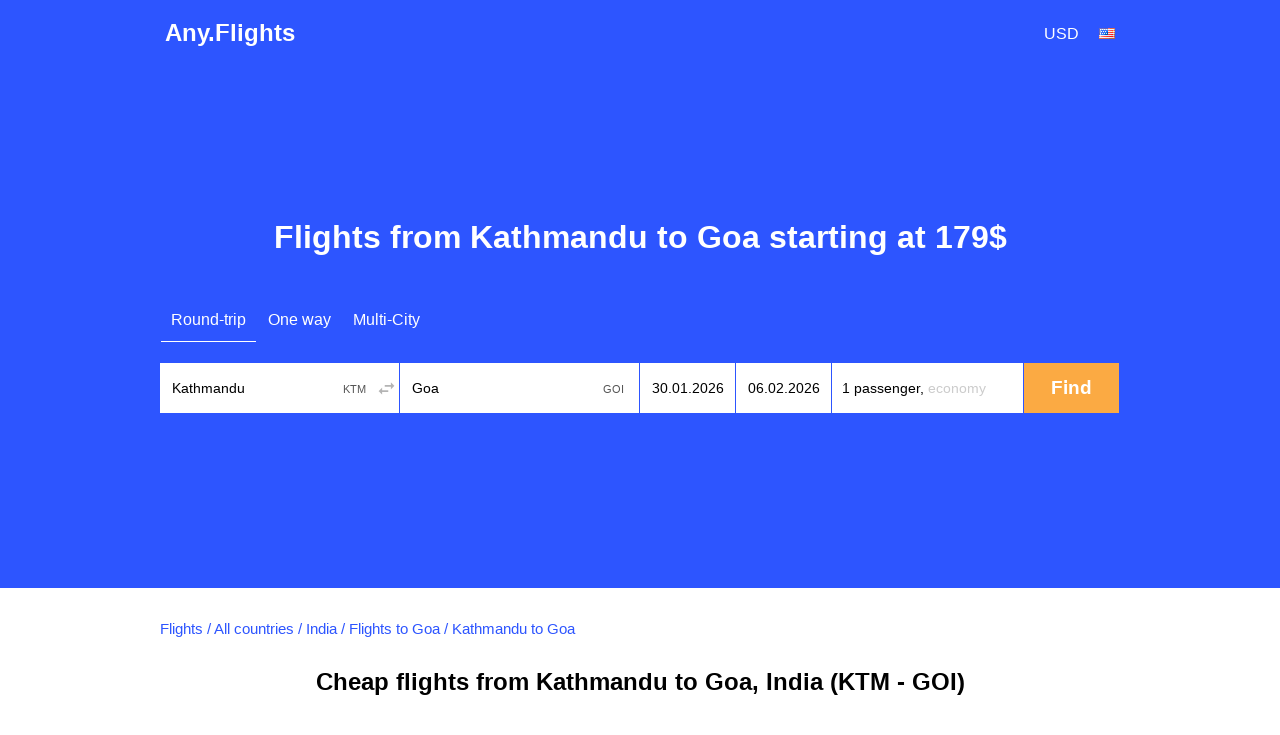

--- FILE ---
content_type: text/html; charset=utf-8
request_url: https://any.flights/routes/ktm/goi
body_size: 8616
content:
<!DOCTYPE html>
<html lang="en" dir="ltr">
<head>
<title>Cheap flights from Kathmandu to Goa (KTM-GOI)</title>
<meta http-equiv="Content-Type" content="text/html; charset=utf-8" />
<link rel="alternate" hreflang="en" href="https://any.flights/routes/ktm/goi" />
<link rel="alternate" hreflang="en-GB" href="https://uk.any.flights/routes/ktm/goi" />
<link rel="alternate" hreflang="en-CA" href="https://ca.any.flights/routes/ktm/goi" />
<link rel="alternate" hreflang="ru-RU" href="https://ru.any.flights/routes/ktm/goi" />
<link rel="alternate" hreflang="en-AU" href="https://au.any.flights/routes/ktm/goi" />
<link rel="alternate" hreflang="en-IN" href="https://in.any.flights/routes/ktm/goi" />
<link rel="alternate" hreflang="es-ES" href="https://es.any.flights/routes/ktm/goi" />
<link rel="alternate" hreflang="ar-AE" href="https://ae.any.flights/routes/ktm/goi" />
<link rel="alternate" hreflang="de-DE" href="https://de.any.flights/routes/ktm/goi" />
<link rel="alternate" hreflang="fr-FR" href="https://fr.any.flights/routes/ktm/goi" />
<link rel="canonical" href="https://any.flights/routes/ktm/goi" />
<meta name="description" content="We will find for you cheap flight tickets from Kathmandu to Goa. Buy flight tickets Kathmandu - Goa at the best price!" />
<script type="application/ld+json">{"@context":"https://schema.org","@type":"Product","name":"Kathmandu to Goa","offers":{"@type":"AggregateOffer","lowPrice":179,"highPrice":229,"priceCurrency":"USD","offerCount":1,"url":"https://any.flights/routes/ktm/goi","priceValidUntil":"2026-01-31"},"brand":{"@type":"Airline","name":"Air India Limited","iataCode":"AI"}}</script>
<script type="application/ld+json">{"@context":"https://schema.org","@type":"Organization","name":"Any.Flights","url":"https://any.flights"}</script>
<script type="application/ld+json">{"@context":"https://schema.org","@type":"WebSite","name":"Any.Flights","url":"https://any.flights"}</script>
<meta content="We will find for you cheap flight tickets from Kathmandu to Goa. Buy flight tickets Kathmandu - Goa at the best price!" property="og:description" />
<meta property="og:title" content="Cheap flights from Kathmandu to Goa (KTM-GOI)" />
<meta property="og:url" content="https://any.flights/routes/ktm/goi" />
<meta name="viewport" content="width=device-width" />
<meta property="og:site_name" content="Any.Flights" />
<meta property="og:type" content="website" />
<meta name="google" content="notranslate" />
<link rel="icon" href="/favicon.svg" type="image/svg+xml">
<link type="text/css" rel="stylesheet" href="https://any.flights/files/css/css_p9-mM6RZMvlNX3M-kuvuSRGDVu0oLVvUxcrevbc-IoM.css" media="all" />
</head>
<body class="html not-front not-logged-in no-sidebars page-routes page-routes-ktm page-routes-ktm-goi featured" >
<div id="page-wrapper">
<div id="page">
<div id="header">
  <div class="header-in">
  <div class="logo" itemscope="itemscope" itemtype="http://schema.org/Organization">
   <a href="https://any.flights/" itemprop="url" title="Any.Flights" rel="home" id="logo">Any.Flights</a>
  </div>
    <div id="block-avia-avia-curlang" class="block block-avia">
<div id="currency_lang"><div class="curlangwrapper"><div class="curlanginner lang_inner" rel="lang"><div class="flag-wrapper"><div class="en_flag flag"></div></div></div><div class="curlangselector lang_selector"><a class="close" href="#" title="Close"></a><div class="item-list"><ul class="language"></ul></div></div></div><div class="curlangwrapper"><div class="curlanginner currency_inner" rel="currency"><div class="code">usd</div></div><div class="curlangselector currency_selector"><a class="close" href="#" title="Close"></a><div class="item-list"><ul class="currency"></ul></div></div></div></div></div>	<!-- new></span>-->
  </div>
</div> <!-- /new -->
      <div id="featured"><div class="section clearfix">
	<h1>Flights from Kathmandu to Goa starting at 179$</h1>      <div id="block-avia-avia-form" class="block block-avia">
<form accept-charset="UTF-8" action="" id="avia-search" method="post"  class="search-form ">
  <input name="utf8" type="hidden" value="✓">
  <input name="currency" type="hidden" value="usd" >
  <input id="marker" name="marker" type="hidden" value="any_routes--ktm--goi">
  <input id="is_show_hotels" name="show_hotels" type="hidden" value="true">
  <input id="with_request" name="with_request" type="hidden" value="true">
  <input id="oneway_checkbox" name="oneway" value="0" type="hidden">
  <input id="complex_checkbox" name="complex" value="0" type="hidden">
  <div id="avia-form-tabs">
    <ul><li  class="active"><a  class="roundtrip" href="#">Round-trip</a></li><li ><a  class="oneway" href="#">One way</a></li><li ><a  class="complex" href="#">Multi-City</a></li></ul>  </div>
<div class="clear"></div>
  <div id="avia-form-contents" class="search-form-contents">
    <div id="simple">
      <div class="avia-form-line-wrapper">
        <div class="avia-form-input-unit avia-origin">
          <input placeholder="Origin" tabindex="1" id="origin_name" class="text origin" name="origin" type="text" value="Kathmandu" autocomplete="off">
          <input id="origin_iata" name="origin_iata" type="text" value="KTM" tabindex="-1" readonly="readonly" class="iata">
          <span id="aviasales_change_places" class="swap-places"></span>
        </div>
        <div class="avia-form-input-unit avia-destination">
          <input placeholder="Destination" tabindex="2" data-validate="require" id="destination_name" class="text" name="destination" type="text" value="Goa">
          <input id="destination_iata" name="destination_iata" type="text" value="GOI" tabindex="-1" readonly="readonly" class="iata">
        </div>
        <div class="avia-form-input-unit avia-direct avia-date">
          <input id="depart_date" class="text" name="depart_date" type="hidden" value="2026-01-30">
          <input placeholder="Departure date" tabindex="3" id="depart_date_show" class="text datepicker" name="depart_date_show" type="text" autocomplete="off" autocorrect="off" autocapitalize="off" spellcheck="false" readonly="" value="">
        </div>
        <div class="avia-form-input-unit avia-return avia-date">
          <input id="return_date" class="text" name="return_date" type="hidden" value="2026-02-06">
          <input placeholder="Return date" tabindex="4" id="return_date_show" class="text datepicker" name="return_date_show" type="text" autocomplete="off" autocorrect="off" autocapitalize="off" spellcheck="false" readonly="" value="">
                  </div>
        <div class="avia-form-input-unit avia-travelers">
          <input type="hidden" name="adults" id="adults" value="1">
          <input type="hidden" name="children" id="children" value="0">
          <input type="hidden" name="infants" id="infants" value="0">
          <div class="travelers-wrapper">
            <button name="travelers-btn" class="travelers-btn"><span class="passengers">1 passenger, </span><span class="class">Economy</span></button>
            <div class="travelers-dialog ">
              <div class="field-row"><span class="label">Adults<br><span class="age-text">12+</span></span><div class="field-btns" rel="adults"><a href="#" class="minus disabled">–<div class="err">Infants cannot be more than adults</div></a><span class="field-val">1</span><a href="#" class="plus">+</a></div></div>
              <div class="field-row children-row"><span class="label">Children<br><span class="age-text">2-11</span></span><div class="field-btns" rel="children"><a href="#" class="minus disabled">–</a><span class="field-val">0</span><a href="#" class="plus">+</a></div></div>
              <div class="field-row last"><span class="label">Infants<br><span class="age-text">0-2</span></span><div class="field-btns" rel="infants"><a href="#" class="minus disabled">–</a><span class="field-val">0</span><a href="#" class="plus">+<div class="err">Infants cannot be more than adults</div></a></div></div>
              <div class="field-row trip-switcher"><input  class="trip-switcher" type="checkbox" id="trip_class" name="trip_class" value="1"><label for="trip_class">Business</label></div>
              <a href="#" class="close-dialog">Close</a>
            </div>
          </div>
        </div>
        <div class="avia-form-input-unit avia-submit">
		<div style="margin-top: 5px; margin-left: auto;margin-right:auto;width: 40px;display:none;" id="gif"><div class="custom-loader"></div></div>
          <div id="uniform-search_submit" class="button ob" style="-moz-user-select: none;">
		    <span><input tabindex="5" id="search_submit" type="submit" value="Find" name="commit"></span>
          </div>
        </div>
      </div>
    </div>
    <div id="complex"></div><div id="complex-add-button"></div>
    <div id="complex_travelers" class="avia-form-line-wrapper"></div>
  </div>
</form>
</div>    </div></div> <!-- /.section, /#featured -->
  <div id="main-wrapper" class="clearfix"><div id="main" class="clearfix">
   <div id="breadcrumb"><div class="breadcrumb" itemscope itemtype="http://schema.org/BreadcrumbList"><span itemprop="itemListElement" itemscope itemtype="http://schema.org/ListItem"><a href="https://any.flights/" itemprop="item" typeof="WebPage" title="Flights"><span itemprop="name">Flights</span></a><meta itemprop="position" content="1" /></span> / <span itemprop="itemListElement" itemscope itemtype="http://schema.org/ListItem"><a href="https://any.flights/countries" itemprop="item" typeof="WebPage" title="All countries"><span itemprop="name">All countries</span></a><meta itemprop="position" content="2" /></span> / <span itemprop="itemListElement" itemscope itemtype="http://schema.org/ListItem"><a href="https://any.flights/country/in" itemprop="item" typeof="WebPage" title="India"><span itemprop="name">India</span></a><meta itemprop="position" content="3" /></span> / <span itemprop="itemListElement" itemscope itemtype="http://schema.org/ListItem"><a href="https://any.flights/city/goi" itemprop="item" typeof="WebPage" title="Flights to Goa"><span itemprop="name">Flights to Goa</span></a><meta itemprop="position" content="4" /></span> / <span itemprop="itemListElement" itemscope itemtype="http://schema.org/ListItem"><span itemprop="name">Kathmandu to Goa</span><meta itemprop="position" content="5" /></span></div></div>    <h2 class="page_title">Cheap flights from Kathmandu to Goa, India (KTM - GOI)</h2>
        <div id="content" class="column"><div class="section">
                        <p>Flying from Kathmandu to Goa can be expensive. Our search helps you compare cheap flights, airfare deals, and flight tickets across airlines and agencies so you can book at the best price.</p>
<p>We scan trusted travel agencies and airline booking systems for the route Kathmandu - Goa (KTM - GOI). We do not sell tickets or add fees - you choose where to buy.</p>
<p>Airfares vary by date, time, and airport. Use filters to find the best option by departure/arrival time, number of stops, airline or alliance, and booking channel.</p>
<p>If your dates are flexible, check the low-fare calendar to find the cheapest days. Booking round-trip in one order often reduces fees, and prices usually rise as departure approaches.</p>
<p>We also recommend you to look through the prices for return tickets <a href="https://any.flights/routes/goi/ktm">from Goa to Kathmandu</a>.</p>
<div id="block-avia-avia-prices-by-month" class="block block-avia">
<h2>Airfares found by our users in the past 24 hours</h2><div class="the-cheapest-ticket" itemscope itemtype="https://schema.org/Product"><span itemprop="description"><meta content="Kathmandu to Goa" itemprop="name">
		<link itemprop="availability" content="https://schema.org/InStock" /><span itemprop="brand" itemscope itemtype="https://schema.org/Airline"><meta itemprop="name" content="Air India Limited" /><meta itemprop="iataCode" content="AI" /></span><span itemprop="offers" itemscope itemtype="https://schema.org/AggregateOffer"><meta content="179" itemprop="lowPrice"/><meta content="179" itemprop="highPrice"/><meta itemprop="offerCount" content="1"/><link itemprop="url" href="https://any.flights/routes/ktm/goi"/><meta itemprop="priceValidUntil" content="2026-01-29"/><meta content="USD" itemprop="priceCurrency"/>The cheapest flight from Kathmandu to Goa is <span data-currency="usd" data-value="179" class="price"><span class="currency_code prefix cc_usd">$</span><span class="price_amount">179</span></span> on Air India Limited, departing on 01/29/2026 - 04:50 and returning on 02/03/2026 - 03:30. <br/>The price for these dates could change. Use search to get the best price.</span></div><h2>Average round-trip airfares from Kathmandu to Goa by months</h2><table>
 <thead><tr><th>Month</th><th>Round-Trip</th> </tr></thead>
<tbody>
 <tr class="odd"><td>January 2026</td><td>29.01 - 03.02<a data-form="{&quot;orig&quot;:{&quot;iata&quot;:&quot;KTM&quot;,&quot;name&quot;:&quot;Kathmandu&quot;},&quot;dest&quot;:{&quot;iata&quot;:&quot;GOI&quot;,&quot;name&quot;:&quot;Goa&quot;},&quot;dates&quot;:{&quot;depart&quot;:&quot;2026-01-29&quot;,&quot;return&quot;:&quot;2026-02-03&quot;}}" class="fillform ajax-link" href="#">from <span data-currency="usd" data-value="179" class="price"><span class="currency_code prefix cc_usd">$</span><span class="price_amount">179</span></span></a></td> </tr>
 <tr class="even"><td>February 2026</td><td>02.02 - 03.02<a data-form="{&quot;orig&quot;:{&quot;iata&quot;:&quot;KTM&quot;,&quot;name&quot;:&quot;Kathmandu&quot;},&quot;dest&quot;:{&quot;iata&quot;:&quot;GOI&quot;,&quot;name&quot;:&quot;Goa&quot;},&quot;dates&quot;:{&quot;depart&quot;:&quot;2026-02-02&quot;,&quot;return&quot;:&quot;2026-02-03&quot;}}" class="fillform ajax-link" href="#">from <span data-currency="usd" data-value="187" class="price"><span class="currency_code prefix cc_usd">$</span><span class="price_amount">187</span></span></a></td> </tr>
 <tr class="odd"><td>March 2026</td><td>01.03 - 31.03<a data-form="{&quot;orig&quot;:{&quot;iata&quot;:&quot;KTM&quot;,&quot;name&quot;:&quot;Kathmandu&quot;},&quot;dest&quot;:{&quot;iata&quot;:&quot;GOI&quot;,&quot;name&quot;:&quot;Goa&quot;},&quot;dates&quot;:{&quot;depart&quot;:&quot;2026-03-01&quot;,&quot;return&quot;:&quot;2026-03-31&quot;}}" class="fillform ajax-link" href="#">from <span data-currency="usd" data-value="186" class="price"><span class="currency_code prefix cc_usd">$</span><span class="price_amount">186</span></span></a></td> </tr>
 <tr class="even"><td>April 2026</td><td><a data-form="{&quot;orig&quot;:{&quot;iata&quot;:&quot;KTM&quot;,&quot;name&quot;:&quot;Kathmandu&quot;},&quot;dest&quot;:{&quot;iata&quot;:&quot;GOI&quot;,&quot;name&quot;:&quot;Goa&quot;},&quot;dates&quot;:{&quot;depart&quot;:&quot;2026-04-01&quot;,&quot;return&quot;:&quot;2026-04-29&quot;}}" class="fillform ajax-link" href="#">find now</a></td> </tr>
 <tr class="odd"><td>May 2026</td><td>06.05 - 10.05<a data-form="{&quot;orig&quot;:{&quot;iata&quot;:&quot;KTM&quot;,&quot;name&quot;:&quot;Kathmandu&quot;},&quot;dest&quot;:{&quot;iata&quot;:&quot;GOI&quot;,&quot;name&quot;:&quot;Goa&quot;},&quot;dates&quot;:{&quot;depart&quot;:&quot;2026-05-06&quot;,&quot;return&quot;:&quot;2026-05-10&quot;}}" class="fillform ajax-link" href="#">from <span data-currency="usd" data-value="229" class="price"><span class="currency_code prefix cc_usd">$</span><span class="price_amount">229</span></span></a></td> </tr>
 <tr class="even"><td>June 2026</td><td><a data-form="{&quot;orig&quot;:{&quot;iata&quot;:&quot;KTM&quot;,&quot;name&quot;:&quot;Kathmandu&quot;},&quot;dest&quot;:{&quot;iata&quot;:&quot;GOI&quot;,&quot;name&quot;:&quot;Goa&quot;},&quot;dates&quot;:{&quot;depart&quot;:&quot;2026-06-01&quot;,&quot;return&quot;:&quot;2026-06-29&quot;}}" class="fillform ajax-link" href="#">find now</a></td> </tr>
 <tr class="odd"><td>July 2026</td><td><a data-form="{&quot;orig&quot;:{&quot;iata&quot;:&quot;KTM&quot;,&quot;name&quot;:&quot;Kathmandu&quot;},&quot;dest&quot;:{&quot;iata&quot;:&quot;GOI&quot;,&quot;name&quot;:&quot;Goa&quot;},&quot;dates&quot;:{&quot;depart&quot;:&quot;2026-07-01&quot;,&quot;return&quot;:&quot;2026-07-30&quot;}}" class="fillform ajax-link" href="#">find now</a></td> </tr>
 <tr class="even"><td>August 2026</td><td><a data-form="{&quot;orig&quot;:{&quot;iata&quot;:&quot;KTM&quot;,&quot;name&quot;:&quot;Kathmandu&quot;},&quot;dest&quot;:{&quot;iata&quot;:&quot;GOI&quot;,&quot;name&quot;:&quot;Goa&quot;},&quot;dates&quot;:{&quot;depart&quot;:&quot;2026-08-01&quot;,&quot;return&quot;:&quot;2026-08-30&quot;}}" class="fillform ajax-link" href="#">find now</a></td> </tr>
 <tr class="odd"><td>September 2026</td><td><a data-form="{&quot;orig&quot;:{&quot;iata&quot;:&quot;KTM&quot;,&quot;name&quot;:&quot;Kathmandu&quot;},&quot;dest&quot;:{&quot;iata&quot;:&quot;GOI&quot;,&quot;name&quot;:&quot;Goa&quot;},&quot;dates&quot;:{&quot;depart&quot;:&quot;2026-09-01&quot;,&quot;return&quot;:&quot;2026-09-29&quot;}}" class="fillform ajax-link" href="#">find now</a></td> </tr>
 <tr class="even"><td>October 2026</td><td>19.10 - 31.10<a data-form="{&quot;orig&quot;:{&quot;iata&quot;:&quot;KTM&quot;,&quot;name&quot;:&quot;Kathmandu&quot;},&quot;dest&quot;:{&quot;iata&quot;:&quot;GOI&quot;,&quot;name&quot;:&quot;Goa&quot;},&quot;dates&quot;:{&quot;depart&quot;:&quot;2026-10-19&quot;,&quot;return&quot;:&quot;2026-10-31&quot;}}" class="fillform ajax-link" href="#">from <span data-currency="usd" data-value="223" class="price"><span class="currency_code prefix cc_usd">$</span><span class="price_amount">223</span></span></a></td> </tr>
 <tr class="odd"><td>November 2026</td><td><a data-form="{&quot;orig&quot;:{&quot;iata&quot;:&quot;KTM&quot;,&quot;name&quot;:&quot;Kathmandu&quot;},&quot;dest&quot;:{&quot;iata&quot;:&quot;GOI&quot;,&quot;name&quot;:&quot;Goa&quot;},&quot;dates&quot;:{&quot;depart&quot;:&quot;2026-11-01&quot;,&quot;return&quot;:&quot;2026-11-29&quot;}}" class="fillform ajax-link" href="#">find now</a></td> </tr>
 <tr class="even"><td>December 2026</td><td><a data-form="{&quot;orig&quot;:{&quot;iata&quot;:&quot;KTM&quot;,&quot;name&quot;:&quot;Kathmandu&quot;},&quot;dest&quot;:{&quot;iata&quot;:&quot;GOI&quot;,&quot;name&quot;:&quot;Goa&quot;},&quot;dates&quot;:{&quot;depart&quot;:&quot;2026-12-01&quot;,&quot;return&quot;:&quot;2026-12-30&quot;}}" class="fillform ajax-link" href="#">find now</a></td> </tr>
</tbody>
</table>
<p>Prices shown are based on searches from the last few days. Ticket prices can change and depend on availability at the time of booking.</p></div><div id="block-avia-avia-from-city" class="block block-avia">
<h2>Popular flights from Kathmandu</h2>
<div class="item-list"><ul class="prices-list"><li class="odd first"><a href="https://any.flights/routes/ktm/ala">To Almaty</a><span class="w"><span class="price"><a data-form="{&quot;orig&quot;:{&quot;iata&quot;:&quot;KTM&quot;,&quot;name&quot;:&quot;Kathmandu&quot;},&quot;dest&quot;:{&quot;iata&quot;:&quot;ALA&quot;,&quot;name&quot;:&quot;Flights to Almaty&quot;},&quot;dates&quot;:{&quot;depart&quot;:&quot;2026-02-28&quot;,&quot;return&quot;:&quot;2026-03-23&quot;}}" class="fillform ajax-link" href="#">from <span data-currency="usd" data-value="442" class="price"><span class="currency_code prefix cc_usd">$</span><span class="price_amount">442</span></span></a></span></span></li>
<li class="even"><a href="https://any.flights/routes/ktm/auh">To Abu Dhabi</a><span class="w"><span class="price"><a data-form="{&quot;orig&quot;:{&quot;iata&quot;:&quot;KTM&quot;,&quot;name&quot;:&quot;Kathmandu&quot;},&quot;dest&quot;:{&quot;iata&quot;:&quot;AUH&quot;,&quot;name&quot;:&quot;Flights to Abu Dhabi&quot;},&quot;dates&quot;:{&quot;depart&quot;:&quot;2026-04-19&quot;,&quot;return&quot;:&quot;2026-05-09&quot;}}" class="fillform ajax-link" href="#">from <span data-currency="usd" data-value="350" class="price"><span class="currency_code prefix cc_usd">$</span><span class="price_amount">350</span></span></a></span></span></li>
<li class="odd"><a href="https://any.flights/routes/ktm/bgw">To Baghdad</a><span class="w"><span class="price"><a data-form="{&quot;orig&quot;:{&quot;iata&quot;:&quot;KTM&quot;,&quot;name&quot;:&quot;Kathmandu&quot;},&quot;dest&quot;:{&quot;iata&quot;:&quot;BGW&quot;,&quot;name&quot;:&quot;Flights to Baghdad&quot;},&quot;dates&quot;:{&quot;depart&quot;:&quot;2026-01-31&quot;,&quot;return&quot;:&quot;2026-02-07&quot;}}" class="fillform ajax-link" href="#">from <span data-currency="usd" data-value="637" class="price"><span class="currency_code prefix cc_usd">$</span><span class="price_amount">637</span></span></a></span></span></li>
<li class="even"><a href="https://any.flights/routes/ktm/bkk">To Bangkok</a><span class="w"><span class="price"><a data-form="{&quot;orig&quot;:{&quot;iata&quot;:&quot;KTM&quot;,&quot;name&quot;:&quot;Kathmandu&quot;},&quot;dest&quot;:{&quot;iata&quot;:&quot;BKK&quot;,&quot;name&quot;:&quot;Flights to Bangkok&quot;},&quot;dates&quot;:{&quot;depart&quot;:&quot;2026-03-30&quot;,&quot;return&quot;:&quot;2026-04-07&quot;}}" class="fillform ajax-link" href="#">from <span data-currency="usd" data-value="244" class="price"><span class="currency_code prefix cc_usd">$</span><span class="price_amount">244</span></span></a></span></span></li>
<li class="odd"><a href="https://any.flights/routes/ktm/bwa">To Bhairawa</a><span class="w"><span class="price"><a data-form="{&quot;orig&quot;:{&quot;iata&quot;:&quot;KTM&quot;,&quot;name&quot;:&quot;Kathmandu&quot;},&quot;dest&quot;:{&quot;iata&quot;:&quot;BWA&quot;,&quot;name&quot;:&quot;Flights to Bhairawa&quot;},&quot;dates&quot;:{&quot;depart&quot;:&quot;2026-02-14&quot;,&quot;return&quot;:&quot;2026-02-15&quot;}}" class="fillform ajax-link" href="#">from <span data-currency="usd" data-value="119" class="price"><span class="currency_code prefix cc_usd">$</span><span class="price_amount">119</span></span></a></span></span></li>
<li class="even"><a href="https://any.flights/routes/ktm/cai">To Cairo</a><span class="w"><span class="price"><a data-form="{&quot;orig&quot;:{&quot;iata&quot;:&quot;KTM&quot;,&quot;name&quot;:&quot;Kathmandu&quot;},&quot;dest&quot;:{&quot;iata&quot;:&quot;CAI&quot;,&quot;name&quot;:&quot;Flights to Cairo&quot;},&quot;dates&quot;:{&quot;depart&quot;:&quot;2026-03-14&quot;,&quot;return&quot;:&quot;2026-03-29&quot;}}" class="fillform ajax-link" href="#">from <span data-currency="usd" data-value="542" class="price"><span class="currency_code prefix cc_usd">$</span><span class="price_amount">542</span></span></a></span></span></li>
<li class="odd"><a href="https://any.flights/routes/ktm/can">To Guangzhou</a><span class="w"><span class="price"><a data-form="{&quot;orig&quot;:{&quot;iata&quot;:&quot;KTM&quot;,&quot;name&quot;:&quot;Kathmandu&quot;},&quot;dest&quot;:{&quot;iata&quot;:&quot;CAN&quot;,&quot;name&quot;:&quot;Flights to Guangzhou&quot;},&quot;dates&quot;:{&quot;depart&quot;:&quot;2026-04-19&quot;,&quot;return&quot;:&quot;2026-05-02&quot;}}" class="fillform ajax-link" href="#">from <span data-currency="usd" data-value="339" class="price"><span class="currency_code prefix cc_usd">$</span><span class="price_amount">339</span></span></a></span></span></li>
<li class="even"><a href="https://any.flights/routes/ktm/cmb">To Colombo</a><span class="w"><span class="price"><a data-form="{&quot;orig&quot;:{&quot;iata&quot;:&quot;KTM&quot;,&quot;name&quot;:&quot;Kathmandu&quot;},&quot;dest&quot;:{&quot;iata&quot;:&quot;CMB&quot;,&quot;name&quot;:&quot;Flights to Colombo&quot;},&quot;dates&quot;:{&quot;depart&quot;:&quot;2026-01-31&quot;,&quot;return&quot;:&quot;2026-02-08&quot;}}" class="fillform ajax-link" href="#">from <span data-currency="usd" data-value="365" class="price"><span class="currency_code prefix cc_usd">$</span><span class="price_amount">365</span></span></a></span></span></li>
<li class="odd"><a href="https://any.flights/routes/ktm/cpt">To Cape Town</a><span class="w"><span class="price"><a data-form="{&quot;orig&quot;:{&quot;iata&quot;:&quot;KTM&quot;,&quot;name&quot;:&quot;Kathmandu&quot;},&quot;dest&quot;:{&quot;iata&quot;:&quot;CPT&quot;,&quot;name&quot;:&quot;Flights to Cape Town&quot;},&quot;dates&quot;:{&quot;depart&quot;:&quot;2026-02-28&quot;,&quot;return&quot;:&quot;2026-03-18&quot;}}" class="fillform ajax-link" href="#">from <span data-currency="usd" data-value="975" class="price"><span class="currency_code prefix cc_usd">$</span><span class="price_amount">975</span></span></a></span></span></li>
<li class="even last"><a href="https://any.flights/routes/ktm/ctu">To Chengdu</a><span class="w"><span class="price"><a data-form="{&quot;orig&quot;:{&quot;iata&quot;:&quot;KTM&quot;,&quot;name&quot;:&quot;Kathmandu&quot;},&quot;dest&quot;:{&quot;iata&quot;:&quot;CTU&quot;,&quot;name&quot;:&quot;Flights to Chengdu&quot;},&quot;dates&quot;:{&quot;depart&quot;:&quot;2026-04-19&quot;,&quot;return&quot;:&quot;2026-05-09&quot;}}" class="fillform ajax-link" href="#">from <span data-currency="usd" data-value="364" class="price"><span class="currency_code prefix cc_usd">$</span><span class="price_amount">364</span></span></a></span></span></li>
</ul></div></div><div id="block-avia-avia-backtoform" class="block block-avia">
<span data-form="{&quot;orig&quot;:{&quot;iata&quot;:&quot;KTM&quot;,&quot;name&quot;:&quot;Kathmandu&quot;},&quot;dest&quot;:{&quot;iata&quot;:&quot;GOI&quot;,&quot;name&quot;:&quot;Goa&quot;},&quot;dates&quot;:{&quot;depart&quot;:&quot;2026-01-23&quot;,&quot;return&quot;:&quot;2026-02-06&quot;}}" class="fillform backbutton"><span>Find Flights to Goa</span></span></div></div></div> <!-- /.section, /#content -->
  </div></div> <!-- /#main, /#main-wrapper -->
      <footer>
  <div class="section">
    <div class="footer-column column-1">
      <div class="footer-title"><a href="https://any.flights/countries">Top countries</a></div>
      <a href="https://any.flights/country/vn">Vietnam</a> <a href="https://any.flights/country/de">Germany</a> <a href="https://any.flights/country/il">Israel</a> <a href="https://any.flights/country/in">India</a> <a href="https://any.flights/country/es">Spain</a> <a href="https://any.flights/country/it">Italy</a> <a href="https://any.flights/country/us">United States</a> <a href="https://any.flights/country/ae">United Arab Emirates</a> <a href="https://any.flights/country/ru">Russia</a> <a href="https://any.flights/country/th">Thailand</a> <a href="https://any.flights/country/tr">Turkey</a> <a href="https://any.flights/country/fr">France</a> <a href="https://any.flights/country/cz">Czech Republic</a>     </div>
    <div class="footer-column column-2">
      <div class="footer-title"><a href="https://any.flights/cities">Top cities</a></div>
      <a href="https://any.flights/city/nyc">Flights to New York</a> <a href="https://any.flights/city/lon">Flights to London</a> <a href="https://any.flights/city/par">Flights to Paris</a> <a href="https://any.flights/city/rom">Flights to Rome</a> <a href="https://any.flights/city/bcn">Flights to Barcelona</a> <a href="https://any.flights/city/bkk">Flights to Bangkok</a> <a href="https://any.flights/city/dxb">Flights to Dubai</a> <a href="https://any.flights/city/ist">Flights to Istanbul</a> <a href="https://any.flights/city/syd">Flights to Sydney</a> <a href="https://any.flights/city/mel">Flights to Melbourne</a> <a href="https://any.flights/city/tyo">Flights to Tokyo</a> <a href="https://any.flights/city/sin">Flights to Singapore</a> <a href="https://any.flights/city/hkg">Flights to Hong Kong</a> <a href="https://any.flights/city/lax">Flights to Los Angeles, Ca</a>     </div>
    <div class="footer-column column-3"></div>
</div>
<div id="footer">
<div class="section">
<div class="footer-title">International Sites</div>
<div id="lang-links"><div class="item-list"><ul class="language"><li class="first"><span data-lang="en-CA" class="en-CA_flag flag"></span><a href="https://ca.any.flights/routes/ktm/goi" class="name" rel="alternate" title="Canada - flights">Canada - flights</a></li>
<li class=""><span data-lang="de" class="de_flag flag"></span><a href="https://de.any.flights/routes/ktm/goi" class="name" rel="alternate" title="Deutschland - Flüge">Deutschland - Flüge</a></li>
<li class=""><span data-lang="en-gb" class="en-gb_flag flag"></span><a href="https://uk.any.flights/routes/ktm/goi" class="name" rel="alternate" title="Cheap flights">Cheap flights</a></li>
<li class="active"><span data-lang="en" class="en_flag flag"></span><a href="https://any.flights/routes/ktm/goi" class="name active" rel="alternate" title="Cheap flights">Cheap flights</a></li>
<li class=""><span data-lang="es" class="es_flag flag"></span><a href="https://es.any.flights/routes/ktm/goi" class="name" rel="alternate" title="España - vuelos">España - vuelos</a></li>
<li class=""><span data-lang="en-AU" class="en-AU_flag flag"></span><a href="https://au.any.flights/routes/ktm/goi" class="name" rel="alternate" title="Australia - flights">Australia - flights</a></li>
<li class=""><span data-lang="fr" class="fr_flag flag"></span><a href="https://fr.any.flights/routes/ktm/goi" class="name" rel="alternate" title="France - vols">France - vols</a></li>
<li class=""><span data-lang="en-IN" class="en-IN_flag flag"></span><a href="https://in.any.flights/routes/ktm/goi" class="name" rel="alternate" title="India - Flight tickets">India - Flight tickets</a></li>
<li class=""><span data-lang="ru" class="ru_flag flag"></span><a href="https://ru.any.flights/routes/ktm/goi" class="name" rel="alternate" title="Россия - авиабилеты">Россия - авиабилеты</a></li>
<li class="last"><span data-lang="ar" class="ar_flag flag"></span><a href="https://ae.any.flights/routes/ktm/goi" class="name" rel="alternate" title="United Arab Emirates - flights">United Arab Emirates - flights</a></li>
</ul></div></div></div>
</div>
<div class="app-box">
				<div class="app-box__inner">
					<a href="https://play.google.com/store/apps/details?id=net.aviascanner.aviascanner" class="app-box__btn" title="Any.Flights Google Play" target="_blank"><img class="app-box__img" src="//any.flights/gp.png" alt="Any.Flights Google Play"></a>
					<a href="https://apps.apple.com/app/any-travel/id6478040026" class="app-box__btn" title="Any.Travel App Store" target="_blank"><img class="app-box__img" src="//any.flights/as.png" alt="Any.Travel App Store"></a>
					<a href="https://appgallery.huawei.com/app/C103309647" class="app-box__btn" title="Any.Flights AppGallery" target="_blank"><img class="app-box__img" src="//any.flights/ag.png" alt="Any.Flights AppGallery"></a>
				</div>
</div>
<div class="legal-info">
<p id="copyright">Any.Flights 2026 </p>
</div>
</footer>
 <!-- /.section, /#footer-wrapper -->
</div></div><script type="text/javascript" src="https://any.flights/files/js/js_5w_pzKz21SAfmYMTUQ4DJB3Scp2DvYC8BjnQbTUfIOQ.js"></script>
<script type="text/javascript">
<!--//--><![CDATA[//><!--
jQuery.extend(Drupal.settings, {"basePath":"\/","pathPrefix":"","setHasJsCookie":0,"ajaxPageState":{"theme":"skyguru","theme_token":"nu1jFY9AYxOmcpTKtMaoBajNqRvVYcRHIkqeey6PHas","js":{"sites\/all\/modules\/custom\/avia\/js\/jquery.min.js":1,"misc\/jquery-extend-3.4.0.js":1,"misc\/jquery-html-prefilter-3.5.0-backport.js":1,"misc\/jquery.once.js":1,"misc\/drupal.js":1,"sites\/all\/modules\/develop\/admin_menu\/admin_devel\/admin_devel.js":1,"sites\/all\/modules\/custom\/avia\/js\/jquery-ui.min.js":1,"sites\/all\/modules\/custom\/avia\/js\/jquery.ui.autocomplete.min.js":1,"misc\/jquery.cookie.js":1,"sites\/all\/modules\/custom\/avia\/js\/jquery.smooth-scroll.min.js":1,"sites\/all\/modules\/custom\/avia\/js\/jquery.uniform.min.js":1,"sites\/all\/modules\/custom\/avia\/js\/jquery.ui.touch-punch.min.js":1,"sites\/all\/modules\/custom\/avia\/js\/avia_form.js":1,"misc\/ui\/jquery.ui.datepicker.min.js":1,"misc\/ui\/jquery.ui.datepicker-1.13.0-backport.js":1},"css":{"modules\/system\/system.base.css":1,"modules\/system\/system.menus.css":1,"modules\/system\/system.messages.css":1,"modules\/system\/system.theme.css":1,"modules\/field\/theme\/field.css":1,"modules\/node\/node.css":1,"modules\/user\/user.css":1,"sites\/all\/themes\/skyguru\/css\/layout.css":1,"sites\/all\/themes\/skyguru\/css\/style.css":1,"sites\/all\/themes\/skyguru\/css\/colors.css":1}},"avia":{"whitelbl_lang":"us","currency":"usd","language":"en","lang":"en","l":"en","l_prefix":"","currency_rates":{"aed":26.783675375166077,"all":1.0413988866658244,"amd":0.25250925161299564,"ars":0.34377022208383784,"aud":64.17114586683138,"azn":57.86912411764706,"bam":55.270562371694105,"bdt":0.8955939531731616,"bgn":55.27540693460391,"bhd":260.9476128710534,"bob":14.186114329592524,"brl":20.106587434597774,"byn":30.90231223496152,"cad":73.14296771085269,"chf":112.33040796449365,"clp":0.11622365290330201,"cny":13.600076172307011,"cop":0.024356162811105402,"crc":0.18268843522844858,"czk":4.481319512772858,"dkk":14.51465858263237,"dop":1.7338622434330508,"dzd":0.7246593000437583,"egp":3.183895663190076,"eur":108.14661063157108,"gbp":125.10222323389418,"gel":37.68547233870743,"ghs":8.732384865945003,"gtq":12.463872921531992,"hkd":12.586513487216457,"hnl":3.9852974936997447,"hrk":14.354237189708345,"htg":0.718110791181099,"huf":0.28215971473372803,"idr":0.006449510266710814,"ils":26.412041220794464,"inr":1.1880277705075621,"iqd":0.0748704731066398,"irr":0.002328461798816568,"isk":0.7473791005090025,"jod":138.9316636068352,"jpy":0.680474165121877,"kes":0.6848417055342847,"kgs":1.1195801866393535,"krw":0.07414916914047859,"kwd":319.8842138121421,"kzt":0.22016093562860636,"lkr":0.30653687765900905,"ltl":31.321423375686713,"lyd":20.441982511044625,"mnt":0.028515220579710145,"mur":2.1789038981173867,"mxn":5.780023983182395,"myr":21.447026596904294,"mzn":1.5412425107121648,"ngn":0.12742870780549725,"nio":2.6789891028993673,"nok":9.471863434572253,"npr":0.7396995991746315,"nzd":59.06732211958463,"omr":255.52733001210396,"pen":26.514798181380577,"php":1.7411179676027055,"pkr":0.34083061045353025,"pln":24.295272575504818,"pyg":0.013521992310225576,"qar":26.88766721857291,"ron":21.891344044148735,"rsd":0.9221566056129431,"rub":1,"sar":26.219844217455904,"sek":9.161431335253265,"sgd":72.86208365057311,"thb":2.804895747501675,"tjs":8.923491236017348,"tnd":31.863367859872778,"try":3.6371421203581407,"twd":3.0911051027461824,"uah":2.6676507142830412,"usd":98.377511,"uyu":2.591311086179552,"uzs":0.008401858508026265,"ves":0.0003,"vnd":0.004140708503144353,"xof":0.1648684730658573,"zar":5.222222994882113,"zmw":5.165935918719152},"language_list":[{"code":"en-CA","native":"Canada","url":"https:\/\/ca.any.flights\/routes\/ktm\/goi","active":false},{"code":"de","native":"Deutsch","url":"https:\/\/de.any.flights\/routes\/ktm\/goi","active":false},{"code":"en-gb","native":"English (UK)","url":"https:\/\/uk.any.flights\/routes\/ktm\/goi","active":false},{"code":"en","native":"English (US)","url":"https:\/\/any.flights\/routes\/ktm\/goi","active":true},{"code":"es","native":"Espa\u00f1a","url":"https:\/\/es.any.flights\/routes\/ktm\/goi","active":false},{"code":"en-AU","native":"Australia","url":"https:\/\/au.any.flights\/routes\/ktm\/goi","active":false},{"code":"fr","native":"Fran\u00e7ais","url":"https:\/\/fr.any.flights\/routes\/ktm\/goi","active":false},{"code":"en-IN","native":"India","url":"https:\/\/in.any.flights\/routes\/ktm\/goi","active":false},{"code":"ru","native":"\u0420\u043e\u0441\u0441\u0438\u044f","url":"https:\/\/ru.any.flights\/routes\/ktm\/goi","active":false},{"code":"ar","native":"\u0627\u0644\u0639\u0631\u0628\u064a\u0629","url":"https:\/\/ae.any.flights\/routes\/ktm\/goi","active":false}],"currency_list":[{"code":"aed","name":"AED"},{"code":"all","name":"Lek"},{"code":"amd","name":"\u058f"},{"code":"ars","name":"$"},{"code":"aud","name":"A$"},{"code":"azn","name":"\u20bc"},{"code":"bam","name":"KM"},{"code":"bdt","name":"BDT"},{"code":"bgn","name":"\u043b\u0432."},{"code":"bhd","name":".\u062f.\u0628"},{"code":"bob","name":"$"},{"code":"brl","name":"R$"},{"code":"byn","name":"BYN"},{"code":"cad","name":"C$"},{"code":"chf","name":"Fr"},{"code":"clp","name":"C$"},{"code":"cny","name":"\u00a5"},{"code":"cop","name":"COL$"},{"code":"crc","name":"\u20a1"},{"code":"czk","name":"K\u010d"},{"code":"dkk","name":"kr"},{"code":"dop","name":"$"},{"code":"dzd","name":".\u062f.\u062c"},{"code":"egp","name":"E\u00a3"},{"code":"eur","name":"\u20ac"},{"code":"gbp","name":"\u00a3"},{"code":"gel","name":"\u20be"},{"code":"ghs","name":"GH\u20b5"},{"code":"gtq","name":"Q"},{"code":"hkd","name":"HK$"},{"code":"hnl","name":"L"},{"code":"hrk","name":"Kn"},{"code":"htg","name":"G"},{"code":"huf","name":"Ft"},{"code":"idr","name":"Rp"},{"code":"ils","name":"\u05e9"},{"code":"inr","name":"\u0930"},{"code":"iqd","name":".\u062f.\u0639"},{"code":"irr","name":"\ufdfc"},{"code":"isk","name":"kr."},{"code":"jod","name":".\u062f.\u0625"},{"code":"jpy","name":"\u00a5"},{"code":"kes","name":"KSh"},{"code":"kgs","name":"com"},{"code":"krw","name":"\u20a9"},{"code":"kwd","name":".\u062f.\u0643"},{"code":"kzt","name":"KZT"},{"code":"lkr","name":"Rp"},{"code":"ltl","name":"LTL"},{"code":"lyd","name":".\u062f.\u0644"},{"code":"mnt","name":"\u20ae"},{"code":"mur","name":"Rs"},{"code":"mxn","name":"$"},{"code":"myr","name":"RM"},{"code":"mzn","name":"MTn"},{"code":"ngn","name":"\u20a6"},{"code":"nio","name":"$"},{"code":"nok","name":"kr"},{"code":"npr","name":"NPR"},{"code":"nzd","name":"NZ$"},{"code":"omr","name":".\u0631.\u0639"},{"code":"pen","name":"S\/"},{"code":"php","name":"\u20b1"},{"code":"pkr","name":"Rs"},{"code":"pln","name":"z\u0142"},{"code":"pyg","name":"\u20b2"},{"code":"qar","name":".\u0631.\u0642"},{"code":"ron","name":"lei"},{"code":"rsd","name":"din"},{"code":"rub","name":"\u0440\u0443\u0431."},{"code":"sar","name":".\u0631.\u0633"},{"code":"sek","name":"kr"},{"code":"sgd","name":"S$"},{"code":"thb","name":"\u0e3f"},{"code":"tjs","name":"TJS"},{"code":"tnd","name":".\u062f.\u062a"},{"code":"try","name":"\u20ba"},{"code":"twd","name":"NT$"},{"code":"uah","name":"\u0433\u0440\u043d."},{"code":"usd","name":"$"},{"code":"uyu","name":"$"},{"code":"uzs","name":"UZS"},{"code":"ves","name":"Bs"},{"code":"vnd","name":"\u20ab"},{"code":"xof","name":"FCFA"},{"code":"zar","name":"R"},{"code":"zmw","name":"ZK"}],"t":{"complex_remove":"Remove","complex_addflight":"Add another flight","economy":"Economy","business":"Business","all_airports":"","origin_airports":"","destination_airports":"","no_results_found":""},"marker":"any_routes--ktm--goi","origin":{"iata":"KTM","name":"Kathmandu"},"destination":{"iata":"GOI","name":"Goa"},"search_url":"null","monthNames":["January","February","March","April","May","June","July","August","September","October","November","December"],"monthNamesN":["January","February","March","April","May","June","July","August","September","October","November","December"],"monthNamesShort":["Jan","Feb","Mar","Apr","May","Jun","Jul","Aug","Sep","Oct","Nov","Dec"],"weekdaysNames":["SU","MO","TU","WE","TH","FR","SA"],"autocompleteplaces":{"popularFrom":[{"country":"USA","label":"New York","port":"","value":"NYC"}]},"params":[]}});
//--><!]]>
</script>
</body>
</html>